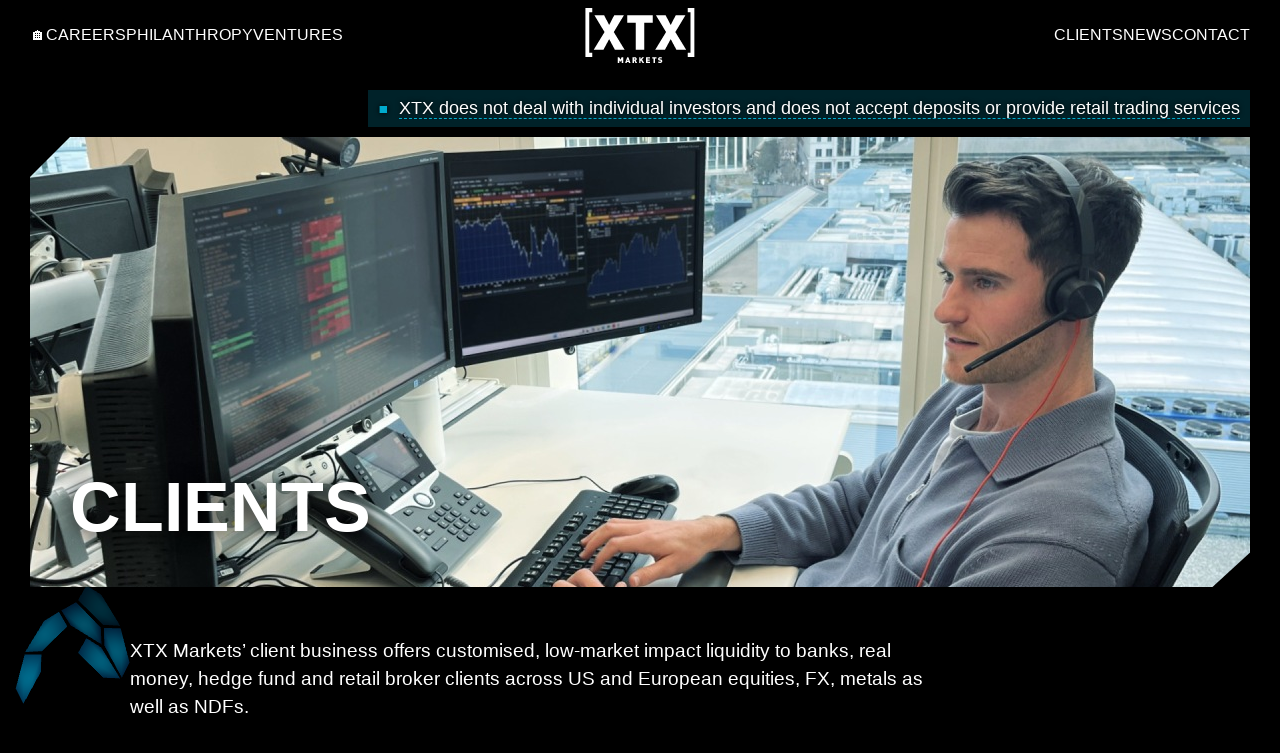

--- FILE ---
content_type: text/html; charset=utf-8
request_url: https://www.xtxmarkets.com/clients/
body_size: 8770
content:
<!doctype html>
<html lang="en-GB">

<head>
  <title>Clients | XTX Markets</title>
  <meta name="viewport" content="width=device-width, initial-scale=1" />
  <meta charset="utf-8" />
  <meta name="description"
  content="XTX Markets is a leading algorithmic trading firm which uses state-of-the-art machine learning technology to produce price forecasts for over 50,000 financial instruments across equities, fixed income, currencies, commodities and crypto. It uses those forecasts to trade on exchanges and alternative trading venues, and to offer differentiated liquidity directly to clients worldwide. The firm trades over $250bn a day across 35 countries and has over 250 employees based in London, Singapore, New York, Paris, Bristol, Mumbai, Yerevan and Kajaani." />
<link rel="icon" type="image/x-icon" href="/favicon.ico" />
<link rel="apple-touch-icon" href="/apple-touch-icon.png">
  <meta name="image" property="og:image" content="/assets/opengraph.png" />
  <style>@font-face {
  font-family: BarlowOrBahnschrift;
  font-weight: 300;
  src: local("Bahnschrift"), url(/assets/barlow-300.woff2) format(woff2);
  font-display: fallback;
}

@font-face {
  font-family: BarlowOrBahnschrift;
  font-weight: 400;
  src: local("Bahnschrift"), url(/assets/barlow-400.woff2) format(woff2);
  font-display: fallback;
}

@font-face {
  font-family: BarlowOrBahnschrift;
  font-weight: 700;
  src: local("Bahnschrift"), url(/assets/barlow-500.woff2) format(woff2);
  font-display: fallback;
}

* {
  box-sizing: border-box;
}

/* clip path variables */
:root {
  --clip-0: polygon(0px 0px, 100.5% 0px, 100.5% 100.5%, 0px 100.5%);
  --clip-10: polygon(0px 10px, 10px 0px, 100.5% 0px, 100.5% 100.5%, 0px 100.5%);
  --clip-20: polygon(0px 20px, 20px 0px, 100.5% 0px, 100.5% calc(100% - 20px), calc(100% - 20px) 100.5%, 0px 100.5%);
  --clip-40: polygon(0px 40px, 40px 0px, 100.5% 0px, 100.5% calc(100% - 40px), calc(100% - 40px) 100.5%, 0px 100.5%);
  --clip-40-top: polygon(0px 40px, 40px 0px, 100% 0px, 100% 100%, 0px 100%);
  --indent-amount: 100px;
  --content-max-width: 800px;
  word-wrap: break-word;
}

/* body flex layout, to get a sticky header and footer, and max width */

html,
body {
  height: 100%;
  scroll-behavior: smooth;
}

header,
.header-details,
.page-content,
footer {
  width: 100%;
  margin: 0 auto;
  padding: 0 30px;
  max-width: 1300px;
}

.page-content {
  margin-top: 90px;
  flex: 1 0 auto;
}

/* skip to content accessibility link */
#skiptocontent a {
  position: absolute;
  top: -100px;
  left: 0;
  z-index: 3;
}

#skiptocontent a:focus {
  top: 0;
}


/* body and typography */

body {
  background: black;
  color: white;
  font-family: BarlowOrBahnschrift, arial, helvetica, sans-serif;
  font-display: swap;
  font-weight: 300;
  font-size: 19px;
  line-height: 1.15;
  margin: 0;
  display: flex;
  flex-direction: column;
  align-items: center;
}

a {
  color: currentColor;
  font-weight: 300;
  text-decoration: none;
  border-bottom: 1px dashed #0ac;
}

a.cta {
  text-transform: uppercase;
  border: 1px solid #0ac9;
  font-weight: normal;
  padding: 6px 8px 4px;
  border-radius: 4px;
}

a.cta:hover {
  border-color: white;
}

a:has(img) {
  border: none;
}

h1,
h2 {
  text-transform: uppercase;
  font-weight: 700;
  font-optical-sizing: none;
  margin-top: 1.8em;
}

h1 {
  font-size: 70px;
}

h2 {
  font-size: 45px;
}

.page-content p,
.page-content ul {
  line-height: 1.5;
  text-shadow: 0 0 5px black;
}

hr {
  margin: 100px 0 20px;
  max-width: 300px;
  border: none;
  border-top: 1px solid #0ac;
  clear: both;
}

/* lists */
ul {
  list-style-type: square;
}

li {
  margin-bottom: 1em;
}

li::marker {
  color: #0ac;
}

/* summary/details */
summary {
  cursor: pointer;
}

details>summary {
  list-style-type: '＋';
}

details[open]>summary {
  list-style-type: '－';
}

details>summary::marker {
  font-weight: normal;
  vertical-align: center;
  color: #0ac;
  letter-spacing: 5px;
}

/* tables */
table {
  border-collapse: collapse;
  width: 100%;
  overflow-x: scroll;
}

th {
  text-transform: uppercase;
  text-align: left;
}

td {
  border-top: 1px solid #fff3;
  padding: 15px 5px;
  min-width: 200px;
}

td>img {
  max-height: 40px;
}

/* table-filter */
.table-filter {
  margin: 20px;
  margin-left: var(--indent-amount);
  font-size: .8em;
  display: flex;
  gap: 5px;
  align-items: center;
  white-space: nowrap;
}

.table-filter input {
  flex: 1;
  padding: 5px;
  background: #0009;
  color: white;
  border: 1px #666 solid;
  border-radius: 3px;
  min-width: 20px;
  max-width: 300px;
}

.table-filter input::-webkit-search-cancel-button {
  filter: saturate(0) brightness(5);
}

/* collapse */
details.collapse {
  border-top: 1px solid #fff3;
  border-bottom: 1px solid #fff3;
}

details.collapse[open] {
  background: #0006;
}

details.collapse+details.collapse {
  /* (two in a row) */
  border-top: none;
}

details.collapse summary {
  padding: 15px 10px;
  cursor: pointer;
  font-weight: 700;
}

/* indentation for paragraphs, and wrap/width limit  */

.page-content p,
.page-content ul,
.page-content table,
.page-content summary,
footer .links,
footer p {
  margin-left: var(--indent-amount);
}

.page-content ul ul {
  margin-left: 0;
}

ul ul {
  margin-left: 0;
}

p,
h1,
h2,
table,
ul {
  max-width: var(--content-max-width);
}

/* desktop header */

header {
  display: grid;
  grid-template-columns: 1fr auto 1fr;
  align-items: center;
  height: 70px;
  position: fixed;
  top: 0;
  z-index: 2;
  background: #000a;
  backdrop-filter: blur(2px);
  margin-bottom: 20px;
  transition: all .15s ease-out;
}

header .logo {
  flex: 1;
  padding: 0 20px;
  text-align: center;
}

header .logo a {
  border-bottom: none;
}

header .logo a img {
  height: 60px;
  padding-top: 5px;
  transition: all .2s ease-out;
  clip-path: polygon(0 0, 100% 0, 100% 100%, 0 100%);
}

header.collapsed {
  height: 40px;
}

header.collapsed .logo a img {
  height: 25px;
  opacity: 0.8;
  clip-path: polygon(0 0, 100% 0, 100% 88%, 0 88%);
}

header .nav>p {
  display: flex;
  gap: 15px;
}

header .nav.right>p {
  justify-content: flex-end;
}

header .nav a,
.jump-toc a {
  text-transform: uppercase;
  font-size: 16px;
}

header .nav a:not(:hover) {
  border-bottom-color: transparent;
}

header .nav a[title="Home"] {
  font-size: 0;
}

header .nav a[title="Home"]::after {
  font-size: 16px;
  content: '🏠︎';
  filter: saturate(0) contrast(5);
}

.header-details summary {
  display: none;
}

a[name] {
  display: block;
  visibility: hidden;
  height: 20px;
}

/* mobile header, defined below */
.mobile-header {
  display: none;
}

/* banner */
@keyframes bannerIn {

  0%,
  60% {
    opacity: 0;
  }

  100% {
    opacity: 1;
  }
}

@keyframes bannerBulletIn {

  0%,
  30%,
  60%,
  90% {
    opacity: 0;
  }

  45%,
  75%,
  100% {
    opacity: 1;
  }
}

.banner:not(:empty) {
  text-align: right;
  margin: 0 0 10px;
}

.banner:not(:empty) p {
  margin: 0;
  padding: 5px 10px;
  text-align: left;
  display: inline-block;
  max-width: none;
  background: #0ac3;
  font-size: 18px;
  backdrop-filter: blur(4px);
  animation: bannerIn .5s ease-in;
}

.banner:not(:empty) p::before {
  content: '▪';
  font-size: 30px;
  line-height: 16px;
  vertical-align: middle;
  color: #0ac;
  margin-right: 10px;
  animation: bannerBulletIn 2.5s linear;
}

/* footer */

footer {
  margin: 60px auto 0;
  padding-top: 20px;
  padding-bottom: 20px;
  font-size: 14px;
  color: #fff;
  background: linear-gradient(to right bottom, rgba(0, 34, 41, 0.815), rgba(0, 16, 19, 0.608));
  clip-path: var(--clip-40-top);
}

footer .links,
footer .links>p {
  display: flex;
  align-items: flex-start;
  gap: 20px;
}

footer .links>p {
  margin: 0;
}

/* images */

.page-content>img,
p>img,
a>img,
.image-right {
  clip-path: var(--clip-40);
  max-width: 100%;
}

/* image right */

.image-right {
  margin: 0 20px 20px 40px;
  float: right;
  width: 350px;
}

/* columns */

.columns {
  display: flex;
  gap: 25px;
  margin: 40px 0;
}

.columns .section {
  flex: 1;
  padding: 20px;
  display: flex;
  margin: 0;
}

.columns .section p,
.columns .section ul {
  margin-left: 0;
}

/* svg animation */

@keyframes svgAnim1 {
  0% {
    stroke-dashoffset: 0;
  }

  100% {
    stroke-dashoffset: 1080;
  }
}

@keyframes svgAnim2 {
  0% {
    stroke-dashoffset: 360;
  }

  100% {
    stroke-dashoffset: 0;
  }
}

.page-content>.svg-anim {
  background: #000;
  margin-bottom: 40px;
  clip-path: var(--clip-40);
}

.svg-anim svg path {
  stroke: #0ac;
  stroke-dashoffset: 0;
  stroke-dasharray: 60 200;
  stroke-width: 1px !important;
  animation: svgAnim1 60s linear infinite;
}

.svg-anim svg path:nth-child(2n) {
  animation: svgAnim2 60s linear infinite;
  stroke: rgb(215, 127, 86);
}

.svg-anim svg path:nth-child(3n+1) {
  animation: svgAnim1 70s linear infinite reverse;
  animation: none;

  stroke: white;
}

/* image hover */

.image-hover li {
  margin-bottom: 0;
}

.image-hover-overlay {
  position: fixed;
  width: 30vw;
}

/* whitepaper */
.whitepaper {
  border: none;
  display: inline-block;
  margin-right: 20px;
  margin-bottom: 20px;
  position: relative;
  transition: all .2s ease-out;
}

.whitepaper:hover {
  filter: brightness(1.3);
  transform: translateY(-3px);
}

.whitepaper img {
  height: 350px;
  clip-path: var(--clip-20);
}

/* office */
.office {
  display: inline-block;
  vertical-align: top;
  width: 300px;
  margin-right: 20px;
  margin-bottom: 20px;
  clip-path: var(--clip-20);
  padding: 20px;
  background: #111;
}

.office img {
  width: 100%;
  clip-path: var(--clip-10);
}

.office p {
  margin-left: 0;
  white-space: pre-line;
}

/* job board */
.job-board .loading td {
  height: 400px;
}

/* section */
div.section {
  margin: 80px 0;
  padding: 30px 0 1px;
  background: rgba(132, 165, 173, 0.15);
  border-left: 1px solid #0ac9;
  backdrop-filter: blur(4px);
}

div.section h1,
div.section h2,
div.section h3 {
  margin: 0 30px 1em;
}

div.section p {
  margin-right: 20px;
}

.clearfix {
  clear: both;
}

/* jump-toc */
.jump-toc {
  float: right;
  top: 60px;
  gap: 5px;
  display: flex;
  flex-direction: column;
  z-index: 5;
  text-align: left;
  background: #0009;
  padding: 10px;
  backdrop-filter: blur(4px);
}

.jump-toc a {
  display: inline-block;
  color: #0ac;
  font-weight: normal;
  border: none;
  text-shadow: 0 0 3px black;
}

.jump-toc a::before {
  content: '> ';
}

.jump-toc a:hover {
  color: white;
}

/* background */
#canvas1,
#canvas2 {
  width: 100%;
  height: 100%;
  position: fixed;
  left: 0;
  top: 0;
  z-index: -1;
  opacity: .8;
}

/* header image */
.header-image {
  overflow: hidden;
  max-height: 450px;
  clip-path: var(--clip-40);
  position: relative;
  margin-bottom: 50px;
}

.header-image h1 {
  display: inline-block;
  position: absolute;
  left: 40px;
  bottom: 40px;
  margin: 0;
  text-shadow: 0 2px 20px #000;
}

/* header video */

.header-image.video-container {
  width: 100%;
  max-height: 600px;
  aspect-ratio: 16/9;
}

.header-image.video-container video {
  max-width: 100%;
}

/* animated lists */

li>strong.animated {
  font-weight: 500;
  font-size: 32px;
  font-variant-numeric: tabular-nums;
}

/* news banner */

li.banner::marker {
  animation: 6s linear markerAnim;
}

li.banner {
  animation: 6s linear bannerAnim;
}

@keyframes markerAnim {

  0%,
  60%,
  70% {
    opacity: 0;
  }

  65%,
  75% {
    opacity: 0.8;
  }

  100% {
    opacity: 1;
  }
}

@keyframes bannerAnim {

  0%,
  40% {
    opacity: 0;
  }

  60% {
    opacity: 1;
  }
}

@media (prefers-reduced-motion) {

  #canvas1,
  #canvas2 {
    /*display: none;*/
  }
}

@media(max-width: 760px) {

  /* breakpoint for smaller-than-ipad */

  :root {
    --indent-amount: 20px;
    --content-max-width: none;
  }

  body {
    width: 100%;
    overflow-x: hidden;
  }

  /* adjusted type scale */
  h1 {
    font-size: 40px;
  }

  h2 {
    font-size: 30px;
  }

  .desktop-header {
    display: none;
  }

  .page-content {
    margin-top: 80px;
    padding: 0 20px;
  }

  .page-content ul {
    padding-left: 20px;
  }

  /* mobile header */

  .mobile-header {
    display: flex;
    position: fixed;
    justify-content: space-between;
    background: #000c;
    width: 100%;
    padding: 10px 20px;
    top: 0;
    z-index: 5;
  }

  .mobile-header .logo {
    flex: 1;
  }

  .mobile-header .logo img {
    height: 40px;
    clip-path: polygon(0 0, 100% 0, 100% 88%, 0 88%);
  }

  .mobile-header a {
    border-bottom: 0;
  }

  .mobile-header details {
    padding: 10px;
    text-align: right;
  }

  .mobile-header summary {
    text-transform: uppercase;
    width: 100%;
  }

  .mobile-header .links>p {
    display: flex;
    flex-direction: column;
    gap: 10px;
  }

  /* header img */

  .header-image img {
    max-width: 100vw;
  }

  /* header video - extra height for 10y */

  .header-image.video-container {
    min-height: 300px;
  }

  .header-image.video-container video {
    max-width: 200%;
  }


  /* toc */

  .jump-toc {
    float: none;
    padding: 0;
    background: none;
    width: fit-content;
  }

  /* sections and cols */

  .columns {
    flex-direction: column;
  }

  .columns>.section {
    margin: 0;
  }

  /* cta */
  a.cta {
    display: block;
    width: fit-content;
    margin: 5px 0;
  }

  /* image right */
  .image-right {
    float: none;
    margin: 20px;
    max-width: calc(100% - 40px);
  }

  /* tables */
  table {
    width: calc(100% - 40px);
  }

  table thead {
    display: none;
  }

  table td {
    display: block;
    width: 100%;
    padding: 10px;
    border: none;
  }

  table td:not(:first-of-type) {
    margin-left: var(--indent-amount);
    font-size: 0.8em;
    padding: 5px;
    opacity: 1;
  }

  table tr {
    display: block;
    background: rgba(132, 165, 173, 0.15);
    padding: 10px;
    margin-bottom: 10px;
  }
}</style>
</head>

<body>
  <div id="skiptocontent"><a href="#maincontent">Skip to main content</a></div>
  <header class="desktop-header">
    <div class="nav">
      <p><a href="/" title="Home">Home</a>
<a href="/careers">Careers</a>
<a href="/philanthropy">Philanthropy</a>
<a href="/ventures">Ventures</a></p>

    </div>
    <div class="logo">
      <a href="/"><img src="/assets/xtx-logo-white-vector.svg" alt="XTX Markets Logo" title="XTX Markets Homepage"
          height="50" /></a>
    </div>
    <div class="nav right">
      <p><a href="/clients">Clients</a>
<a href="/news">News</a>
<a href="/contact">Contact</a></p>

    </div>
  </header>
  <div class="mobile-header">
    <div class="logo">
      <a href="/"><img src="/assets/xtx-logo-white-vector.svg" alt="XTX Markets Logo" title="XTX Markets Homepage"
          height="50" /></a>
    </div>
    <details>
      <summary>Menu</summary>
      <div class="links">
        <p><a href="/" title="Home">Home</a>
<a href="/careers">Careers</a>
<a href="/philanthropy">Philanthropy</a>
<a href="/ventures">Ventures</a></p>

        <p><a href="/clients">Clients</a>
<a href="/news">News</a>
<a href="/contact">Contact</a></p>

      </div>
    </details>
  </div>
  <div class="page-content" id="maincontent">
    <div class="banner"><!-- Example format: New publication: [Name of Document](/assets/file.pdf) -->
<p><a href="/news/notice-regarding-retail-cryptocurrency-scams/">XTX does not deal with individual investors and does not accept deposits or provide retail trading services</a></p>
</div>
    <div class="header-image"><img src="/assets/clients/distribution.jpg" alt="Page Header" title=""/><h1>Clients</h1></div>
<div class="jump-toc"></div>
<p>XTX Markets’ client business offers customised, low-market impact liquidity to banks, real money, hedge fund and retail broker clients across US and European equities, FX, metals as well as NDFs.</p>
<p>We have been providing liquidity directly to institutional clients since the firm’s inception in 2015 and has a long-standing track record of providing market-leading, differentiated liquidity.</p>
<p><a name="our-liquidity"></a></p>
<div class="columns">
<div class="section"><div>
<p>Bespoke liquidity</p>
</div><div class="clearfix"></div></div>
<div class="section"><div>
<p>Low market impact</p>
</div><div class="clearfix"></div></div>
<div class="section"><div>
<p>Powered by leading quant. research capabilities</p>
</div><div class="clearfix"></div></div>
<div class="section"><div>
<p>Unique precision pricing and risk holding capacity</p>
</div><div class="clearfix"></div></div>
</div>
<p>XTX Markets focusses on supplying low-market impact liquidity by holding risk for meaningful periods and our state-of-the-art machine learning technology helps us offer this to clients across the globe. We aspire to offer low market impact and best-in-class fill rates for intelligently executed client flow.</p>
<p>We can provide clients with deep liquidity across more than 10,000 assets. During periods of volatility our pricing is reliable, differentiated from others by the strength and accuracy of our fair market value price.</p>
<p><img src="/assets/clients/office.jpg" alt="XTX Markets offices in London"></p>
<p><a name="bilateral-liquidity"></a></p>
<div class="section"><div>
<h3>The Benefits of Bilateral Liquidity</h3>
<p>XTX Markets provides bilateral liquidity to clients across US, UK, and European equities, as well as FX.</p>
<p>By connecting bilaterally, clients gain access to pricing and liquidity that are specifically tailored to their needs. Clients can access differentiated liquidity depending on the type of flow directed to XTX Markets. For example, by separating institutional and retail flow, we can provide optimal liquidity to each source independently. This level of disclosure and transparency also allows clients to assess the quality and depth of the liquidity provided.</p>
<p>Bilateral relationships can be established through venues or via brokers. Additionally, this liquidity can be easily accessed via existing market technology providers, such as market data handlers, Equities ATSs and EMSs, or FX ECNs. As a result, this method of trading can be made available to clients with minimal disruption to their workflows.</p>
</div><div class="clearfix"></div></div>
<p><a name="client-insights"></a></p>
<h2>Client Insights</h2>
<p><a href="/assets/clients/whitepaper-agency.pdf"><img src="/assets/clients/whitepaper-agency.png" alt="" title="Agency Algorithms and Electronic Liquidity Providers (PDF File)"></a>
<a href="/assets/clients/whitepaper-rooms.pdf"><img src="/assets/clients/whitepaper-rooms.png" alt="" title="Hosted Rooms for Retail Firms (PDF File)"></a></p>
<p><a name="us-equities"></a></p>
<h2>US Equities</h2>
<p><em>via our Single Dealer Platform or Hosted Rooms on ATSs</em></p>
<ul>
<li>Liquidity in ~6,500 single stocks and ~3,500 ETFs</li>
<li>Differentiated feeds are available for bespoke liquidity based on client needs
<ul>
<li>e.g. NBBO, price improvement, mid point</li>
</ul>
</li>
<li>Working with ATSs to provide liquidity via Hosted Rooms facilitating true order-by-order competition and execution quality improvements
<ul>
<li>live with Intelligent Cross, Level ATS, OneChronos Nexus</li>
</ul>
</li>
<li>Proven low market impact post-trade</li>
<li>Low-effort connectivity with access available via third party vendors and EMSs</li>
<li>Working alongside our partners in the bank and broker community to provide access with minimal workflow changes</li>
</ul>
<p><a name="uk-&-eu-equities"></a></p>
<h2>UK &amp; EU Equities</h2>
<p><em>via our Systematic Internaliser</em></p>
<ul>
<li>Liquidity in ~2,500 single stocks</li>
<li>Differentiated streams offering bespoke liquidity based on client needs e.g Mid point, EBBO</li>
<li>Proven low market impact post-trade</li>
<li>Low-effort connectivity with access available via third party vendors and EMSs</li>
<li>Working alongside our partners in the bank and broker community to provide access with minimal workflow changes</li>
</ul>
<p><a name="fx"></a></p>
<h2>FX</h2>
<ul>
<li>FX Spot liquidity across all Developed Markets and a wide range of Emerging Markets deliverable currencies</li>
<li>Liquidity in Asian NDF currencies</li>
<li>Precious metals liquidity - spot gold and silver</li>
<li>Unique FX skew is additive and enhancing to clients, providing low-market impact liquidity in all market conditions</li>
<li>Market-leading FX algorithmic execution strategy targeting implementation shortfall – allowing clients to benefit from our unique fair market value price prediction</li>
</ul>
<h3>Get in touch</h3>
<p>Experience XTX Markets' leading client service by contacting <a class="cta" href="mailto:distribution@xtxmarkets.com" title="distribution@xtxmarkets.com">distribution@xtxmarkets.com</a> for more information</p>

  </div>
  <footer>
    <div class="links">
      <p><a href="/disclosures">Disclosures, Terms, and Notices</a>
<a href="/contact">Offices</a></p>

    </div>
    <p>Copyright © XTX Markets Technologies Limited or one of <a href="/disclosures/#entities" title="Our Entities">its affiliates</a>. All rights reserved.</p>

  </footer>
  <script>function h(name, opts, children) {
  let el = document.createElement(name);
  Object.assign(el, opts || {});
  el.replaceChildren(...(children || []));
  return el;
}

window.addEventListener('load', async () => {
  let jobBoardTableEl = document.querySelector('.job-board');
  if (jobBoardTableEl) {
    populateJobBoard(jobBoardTableEl);
  }

  let jobDetailsDivEl = document.querySelector('.job-details');
  if (jobDetailsDivEl) {
    populateJobDetails(jobDetailsDivEl);
  }

  let jumpTocEl = document.querySelector('.jump-toc');
  if (jumpTocEl) {
    populateJumpLinks(jumpTocEl);
  }

  let tableFilterEls = [...document.querySelectorAll('.table-filter')];
  tableFilterEls.forEach(el => {
    populateTableFilter(el);
  });

  if (matchMedia('(max-width: 760px)')?.matches) {
    // Mobile only
    attachSummaryScrollAction();
  }

  if (document.querySelector('.list-animation-flag')) {
    attachListAnimationObservers();
  }

  let expandAllEl = document.querySelector('.expand-all');
  if (expandAllEl) {
    expandAllEl.addEventListener('click', (e) => {
      e.preventDefault();
      document.querySelectorAll('.page-content details').forEach(el => el.setAttribute('open', 'true'));
    });
  }
});

function attachListAnimationObservers() {
  let animationFiredEls = [];
  let observer = new IntersectionObserver((entries) => {
    for (let entry of entries) {
      if (entry.intersectionRatio > 0 && !animationFiredEls.includes(entry.target)) {
        animationFiredEls.push(entry.target);
        executeListAnimation(entry.target);
        observer.unobserve(entry.target);
      }
    }
  }, { thresholds: [1] });
  document.querySelectorAll('li strong').forEach(el => {
    el.classList.add('animated');
    observer.observe(el)
  });
}

function executeListAnimation(el) {
  let originalTextContent = el.textContent;
  let numMatch = originalTextContent.match(/([0-9]+)/)?.[1];
  if (numMatch) {
    let finalValue = +numMatch;
    let animationSteps = 50;
    for (let i = 0; i < animationSteps; i++) {
      setTimeout(() => {
        let target = finalValue - (animationSteps - 1 - i);
        target = i < (animationSteps - 1) ? Math.round(finalValue * Math.pow((i / animationSteps), 0.35)) : finalValue;
        let num = target.toString().padStart(numMatch.length, '0');
        el.textContent = originalTextContent.replace(numMatch, num);
      }, i * 32);
    }
  }
}

window.addEventListener('scroll', (e) => {
  document.querySelector('.desktop-header')?.classList.toggle('collapsed', window.scrollY > 0);
});


document.querySelectorAll('.image-hover').forEach(el => {
  let td = el.closest('td');

  td.addEventListener('mouseover', (e) => {
    let overlayEl = document.createElement('img');
    overlayEl.src = td.querySelector('a[href]').href;
    overlayEl.className = 'image-hover-overlay';
    document.body.appendChild(overlayEl);
    overlayEl.style.left = `${Math.min(e.clientX, window.innerWidth * 0.7)}px`;
    overlayEl.style.top = `${e.clientY + 20}px`;
  });

  td.addEventListener('mouseout', (e) => {
    document.querySelectorAll('.image-hover-overlay').forEach(el => el.remove());
  });
});

function attachSummaryScrollAction() {
  document.querySelectorAll('summary').forEach(el => {
    el.addEventListener('click', () => {
      setTimeout(() => {
        let prev = el.parentElement?.previousElementSibling || el;
        prev.scrollIntoView();
      });
    });
  });
}

async function populateJobBoard(tableEl) {
  try {
    let res = await fetch('https://api.xtxcareers.com/jobs.json');
    let { jobs } = await res.json();
    jobs.sort((a, b) => b.requisition_id - a.requisition_id);
    tableEl.replaceChildren(
      h('thead', {}, [h('tr', {}, ['Title', 'Team', 'Location'].map(f => h('th', {}, [f])))]),
      h('tbody', {}, [
        ...jobs.map(job => {
          let detailsUrl = new URL('/job/', window.location.href);
          detailsUrl.searchParams.set('role', job.title.replace(/\s/g, '-').replace(/-{2,}/g, '-'));
          detailsUrl.searchParams.set('id', job.id);
          let shortLocation = job.location?.name?.split(',')?.[0];
          return h('tr', {}, [
            h('td', {}, [h('a', { href: detailsUrl.toString(), title: `Job description and application form for ${job.title}` }, [job.title])]),
            h('td', {}, [job.departments?.[0]?.name]),
            h('td', {}, [shortLocation])
          ]);
        })
      ])
    );
    moveNavigationAfterPageLengthChange();
  } catch (e) {
    console.warn(e);
  }
}

function moveNavigationAfterPageLengthChange() {
  try {
    if (window.location.hash?.length) {
      let target = document.querySelector(`a[name="${window.location.hash.slice(1)}`);
      if (target) {
        target.scrollIntoView({ behaviour: 'instant' });
      }
    }
  } catch (e) {
    console.log(e);
  }
}

async function populateJobDetails(divEl) {
  try {
    let url = new URL(window.location.href);
    let id = +url.searchParams.get('id');
    if (id) {
      let res = await fetch('https://api.xtxcareers.com/jobs.json');
      let { jobs } = await res.json();
      let job = jobs?.find(j => j.id == id);
      let createApplyButton = () => h('p', {}, [h('a', { className: 'cta job-apply', href: `${job.absolute_url}#application-form`, target: "_blank", title: "Apply for this job on Greenhouse (opens in new tab)" }, ['Apply Online'])]);
      divEl.replaceChildren(
        h('h2', {}, [job.title]),
        h('p', {}, [h('b', {}, [job.location?.name])]),
        createApplyButton(),
        escapedHTMLToElement(job.content),
        createApplyButton()
      );
    }
  } catch (e) {
    console.warn(e);
    divEl.textContent = '404 - This job description was not found.';
  }
}

function populateJumpLinks(tocEl) {
  try {
    let jumpLinks = [...document.querySelectorAll('a[name]')];
    tocEl.replaceChildren('Jump to', ...jumpLinks.map(linkEl => {
      return h('a', { href: '#' + linkEl.name }, [linkEl.name.replace(/\-/g, ' ')]);
    }));
  } catch (e) { }
}

function populateTableFilter(el) {
  let inputEl = el.querySelector('input');
  inputEl.addEventListener('input', (event) => {
    let target = el.nextElementSibling;
    let trs = [...target.querySelectorAll('tr:has(td)')];
    trs.forEach(trEl => {
      let content = trEl.textContent.toLowerCase();
      if (!trEl.getAttribute('x-unfiltered-display')) {
        trEl.setAttribute('x-unfiltered-display', getComputedStyle(trEl).getPropertyValue('display'));
      }
      trEl.style.display = content.match(event.target.value.toLowerCase()) ? trEl.getAttribute('x-unfiltered-display') : 'none';
    });
  });
  el.querySelectorAll('.example').forEach(exampleEl => {
    exampleEl.addEventListener('click', (e) => {
      e.preventDefault();
      let filter = exampleEl.textContent;
      inputEl.value = filter !== '(all)' ? exampleEl.textContent : '';
      inputEl.dispatchEvent(new InputEvent('input'));
    });
  });
}

function escapedHTMLToElement(escapedHTML) {
  let textarea = document.createElement('textarea');
  textarea.innerHTML = escapedHTML;
  let divEl = document.createElement('div');
  divEl.innerHTML = textarea.value;
  return divEl;
}

function expandAllSections() {

}</script>
  <canvas id="canvas1"></canvas>
  <canvas id="canvas2"></canvas>
  <script src="/assets/pentagons-min.js" defer async integrity="sha256-hU/EMhzla9uCioWjQpNdptbKYPhhawz7PEoWGlgkysI="></script>
</body>

</html>

--- FILE ---
content_type: image/svg+xml
request_url: https://www.xtxmarkets.com/assets/xtx-logo-white-vector.svg
body_size: -152
content:
<svg version="1.2" xmlns="http://www.w3.org/2000/svg" viewBox="0 0 1663 838" width="1663" height="838"><style>.a{fill:#fff}</style><path class="a" d="m451.9 635.1l-86.1-161.3-86.2 161.3h-147.2l163.4-268.7-153.1-255.5h146.5l76.6 148 76.5-148h146.6l-153.2 255.5 163.5 268.7zm444-409.4v409.4h-128.9v-409.4h-128.8v-114.8h386.5v114.8zm487.4 409.4l-86.1-161.3-86.1 161.3h-147.3l163.5-268.7-153.2-255.5h146.5l76.6 148 76.6-148h146.5l-153.1 255.5 163.4 268.7zm-827.5 201.7v-42l-12.5 21.7h-13.8l-12.5-21.7v42h-21.5v-87.8h21.2l19.7 38.7 19.7-38.7h21.2v87.8z"/><path fill-rule="evenodd" class="a" d="m665.5 836.8l-4.1-13h-27l-4.3 13h-22.6l31.9-87.8h16.7l31.9 87.8zm-17.1-54.5l-7.9 23.4h15.3zm114.6 54.6l-15.6-32.7h-7.2v32.7h-21.6v-87.9h34.8c19.4 0 29.9 13.9 29.9 28.3 0 12-7.4 19.5-14.3 22.9l19 36.7zm-10.6-68.5h-12.2v17.8h12.2c5.9 0 9.4-4.3 9.4-8.9 0-4.6-3.5-8.9-9.4-8.9zm117.2 68.5l-20.3-36.1-7.4 8.6v27.5h-21.3v-87.9h21.3v31.1l25.4-31.1h26.4l-29.9 35.6 30.9 52.3zm55.6 0v-87.9h59.7v19.3h-38.1v14.7h32.6v19.2h-32.6v15.4h38.1v19.3zm134.6-68.6v68.6h-21.6v-68.6h-21.6v-19.3h64.8v19.3zm75.8 69.3c-13.4 0-24.4-2.5-33.3-11.6l13.8-13.8c4.6 4.6 12.6 6.2 19.6 6.2 8.6 0 12.6-2.9 12.6-7.9 0-2.1-0.5-3.9-1.7-5.2-1.1-1.1-3-2-5.8-2.4l-10.6-1.4c-7.8-1.1-13.7-3.7-17.6-7.8-4.1-4.2-6.1-10.1-6.1-17.6 0-16.1 12.1-27.8 32.1-27.8 12.6 0 22.1 3 29.6 10.5l-13.6 13.6c-5.5-5.6-12.8-5.2-16.6-5.2-7.6 0-10.6 4.3-10.6 8.1 0 1.1 0.3 2.7 1.7 4.1 1.1 1.1 2.9 2.2 6 2.6l10.6 1.5c7.9 1.1 13.6 3.5 17.3 7.2 4.7 4.6 6.5 11.1 6.5 19.3 0 17.9-15.4 27.6-33.9 27.6zm527.2-89.2h-107.9v-65h43v-617.8h-43v-64.9h107.9zm-1554.3 0h-107.9v-747.7h107.9v64.9h-43v617.8h43z"/></svg>